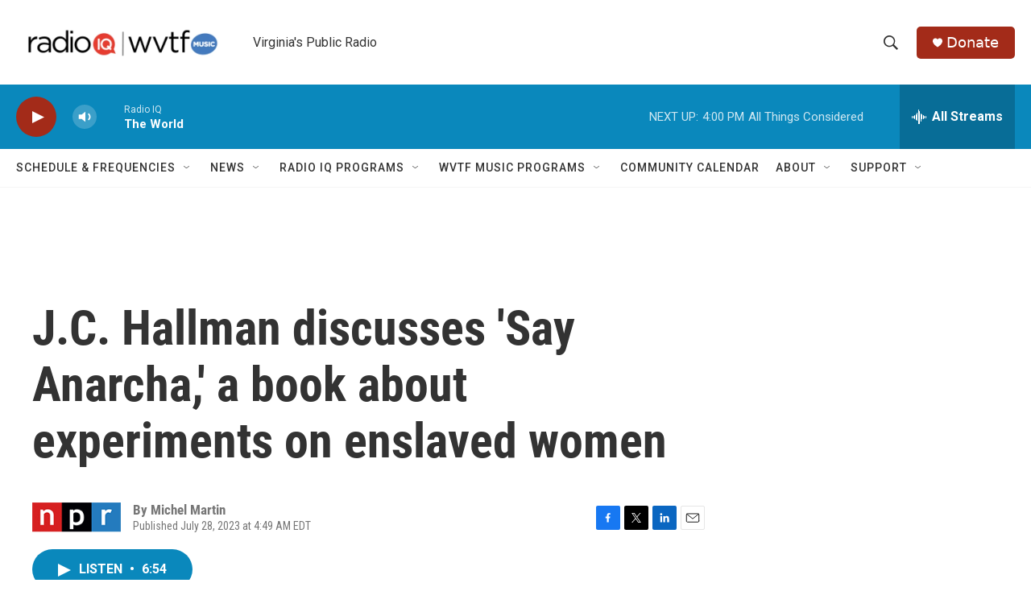

--- FILE ---
content_type: text/html; charset=utf-8
request_url: https://www.google.com/recaptcha/api2/aframe
body_size: 268
content:
<!DOCTYPE HTML><html><head><meta http-equiv="content-type" content="text/html; charset=UTF-8"></head><body><script nonce="v3KzuzdzmyZWmt7oVQLqRQ">/** Anti-fraud and anti-abuse applications only. See google.com/recaptcha */ try{var clients={'sodar':'https://pagead2.googlesyndication.com/pagead/sodar?'};window.addEventListener("message",function(a){try{if(a.source===window.parent){var b=JSON.parse(a.data);var c=clients[b['id']];if(c){var d=document.createElement('img');d.src=c+b['params']+'&rc='+(localStorage.getItem("rc::a")?sessionStorage.getItem("rc::b"):"");window.document.body.appendChild(d);sessionStorage.setItem("rc::e",parseInt(sessionStorage.getItem("rc::e")||0)+1);localStorage.setItem("rc::h",'1768853592791');}}}catch(b){}});window.parent.postMessage("_grecaptcha_ready", "*");}catch(b){}</script></body></html>